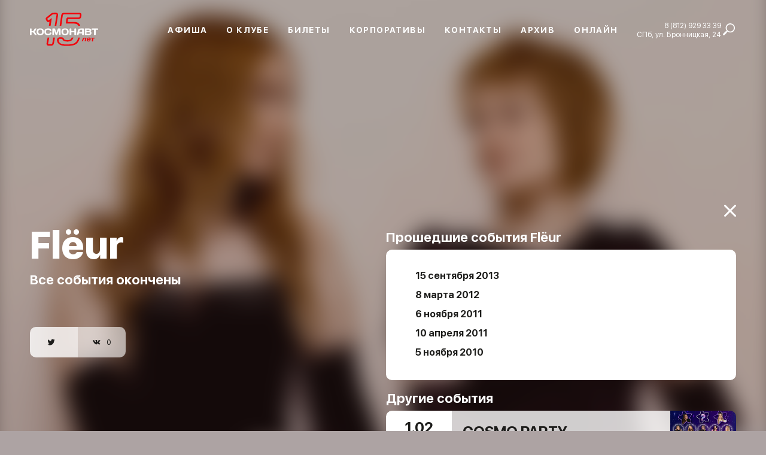

--- FILE ---
content_type: text/html; charset=UTF-8
request_url: https://www.cosmonavt.su/fleur
body_size: 12181
content:
<!DOCTYPE html>
<html lang="ru">
<head>
    <meta charset="UTF-8">
    <meta http-equiv="X-UA-Compatible" content="IE=edge">
    <meta name="viewport" content="width=device-width, initial-scale=1">
    <meta name="csrf-param" content="_csrf-frontend">
    <meta name="csrf-token" content="PwjJ8mzGVUv9AfnspsTW_rTPjRWd7ZSRz3yCp5qyXggGbquWM5l4Kp5ArqP8oryo2738eK250POEKurG_9QaQQ==">
    <title>Flёur. Клуб «Космонавт». Купить билет</title>
    <meta property="description" content="Flёur. Клуб «Космонавт». Купить билет">
<meta property="og:url" content="https://www.cosmonavt.su/fleur">
<meta property="og:title" content="Flёur. Клуб «Космонавт». Купить билет">
<meta property="og:image" content="/images/backlogo.png">
<meta property="og:image:width" content="450">
<meta property="og:image:height" content="298">
<link href="/css/app.min.css" rel="stylesheet">
<link href="/css/fix.css" rel="stylesheet">
<link href="/js/lazy-youtube/lazy-youtube.css" rel="stylesheet">
    <link rel="apple-touch-icon" sizes="57x57" href="/favicon/apple-icon-57x57.png">
    <link rel="apple-touch-icon" sizes="60x60" href="/favicon/apple-icon-60x60.png">
    <link rel="apple-touch-icon" sizes="72x72" href="/favicon/apple-icon-72x72.png">
    <link rel="apple-touch-icon" sizes="76x76" href="/favicon/apple-icon-76x76.png">
    <link rel="apple-touch-icon" sizes="114x114" href="/favicon/apple-icon-114x114.png">
    <link rel="apple-touch-icon" sizes="120x120" href="/favicon/apple-icon-120x120.png">
    <link rel="apple-touch-icon" sizes="144x144" href="/favicon/apple-icon-144x144.png">
    <link rel="apple-touch-icon" sizes="152x152" href="/favicon/apple-icon-152x152.png">
    <link rel="apple-touch-icon" sizes="180x180" href="/favicon/apple-icon-180x180.png">
    <link rel="icon" type="image/png" sizes="192x192"  href="/favicon/android-icon-192x192.png">
    <link rel="icon" type="image/png" sizes="32x32" href="/favicon/favicon-32x32.png">
    <link rel="icon" type="image/png" sizes="96x96" href="/favicon/favicon-96x96.png">
    <link rel="icon" type="image/png" sizes="16x16" href="/favicon/favicon-16x16.png">
    <link rel="manifest" href="/favicon/manifest.json">
    <meta name="msapplication-TileColor" content="#ffffff">
    <meta name="msapplication-TileImage" content="/favicon/ms-icon-144x144.png">
    <meta name="theme-color" content="#ffffff">
    <!-- Google Tag Manager -->
    <script>(function(w,d,s,l,i){w[l]=w[l]||[];w[l].push({'gtm.start':
                new Date().getTime(),event:'gtm.js'});var f=d.getElementsByTagName(s)[0],
            j=d.createElement(s),dl=l!='dataLayer'?'&l='+l:'';j.async=true;j.src=
            'https://www.googletagmanager.com/gtm.js?id='+i+dl;f.parentNode.insertBefore(j,f);
        })(window,document,'script','dataLayer','GTM-KZLVVPP');</script>
    <!-- End Google Tag Manager -->

<!-- Top.Mail.Ru counter --> <script type="text/javascript"> var _tmr = window._tmr || (window._tmr = []); _tmr.push({id: "3630011", type: "pageView", start: (new Date()).getTime()}); (function (d, w, id) {
  if (d.getElementById(id)) return;
  var ts = d.createElement("script"); ts.type = "text/javascript"; ts.async = true; ts.id = id;
  ts.src = "https://top-fwz1.mail.ru/js/code.js";
  var f = function () {var s = d.getElementsByTagName("script")[0]; s.parentNode.insertBefore(ts, s);};
  if (w.opera == "[object Opera]") { d.addEventListener("DOMContentLoaded", f, false); } else { f(); }
})(document, window, "tmr-code");
</script> <noscript><div><img src="https://top-fwz1.mail.ru/counter?id=3630011;js=na" style="position:absolute;left:-9999px;" alt="Top.Mail.Ru" /></div></noscript>
<!-- /Top.Mail.Ru counter -->

<!-- Yandex.Metrika counter -->
<script type="text/javascript">
    (function(m,e,t,r,i,k,a){
        m[i]=m[i]||function(){(m[i].a=m[i].a||[]).push(arguments)};
        m[i].l=1*new Date();
        for (var j = 0; j < document.scripts.length; j++) {if (document.scripts[j].src === r) { return; }}
        k=e.createElement(t),a=e.getElementsByTagName(t)[0],k.async=1,k.src=r,a.parentNode.insertBefore(k,a)
    })(window, document,'script','https://mc.yandex.ru/metrika/tag.js?id=106068166', 'ym');

    ym(106068166, 'init', {ssr:true, webvisor:true, clickmap:true, ecommerce:"dataLayer", accurateTrackBounce:true, trackLinks:true});
</script>
<noscript><div><img src="https://mc.yandex.ru/watch/106068166" style="position:absolute; left:-9999px;" alt="" /></div></noscript>
<!-- /Yandex.Metrika counter -->




</head>
<body class="con">
<!-- Google Tag Manager (noscript) -->
<noscript><iframe src="https://www.googletagmanager.com/ns.html?id=GTM-KZLVVPP"
                  height="0" width="0" style="display:none;visibility:hidden"></iframe></noscript>
<!-- End Google Tag Manager (noscript) -->
<header class="header">
    <div class="container header__container">
        <a class="header__logo" href="/" data-ajax-load="true">
<svg xmlns="http://www.w3.org/2000/svg" viewBox="0 0 382.47 198.28"><defs><style>.cls-1{fill:#fff;}.cls-2{fill:#f40009;}.cls-3{fill:none;}</style></defs><g id="Слой_2" data-name="Слой 2"><g id="Слой_3" data-name="Слой 3"><path class="cls-1" d="M4.08,115.3a1.38,1.38,0,0,0,.68-.18,1.44,1.44,0,0,0,.5-.48,1.27,1.27,0,0,0,.18-.67v-7H8.55a3.34,3.34,0,0,1,1.64.38,4.44,4.44,0,0,1,1.29,1,11.37,11.37,0,0,1,1.13,1.54l2.54,4a3.12,3.12,0,0,0,.62.7,3.47,3.47,0,0,0,.8.48,2.24,2.24,0,0,0,.8.18h3.31a.87.87,0,0,0,.58-.18.58.58,0,0,0,.18-.48,1.45,1.45,0,0,0-.25-.7l-3.61-5.74a11.78,11.78,0,0,0-.74-1,9.76,9.76,0,0,0-.9-1,6.73,6.73,0,0,0-1-.85,3.12,3.12,0,0,0-1.06-.48,4.72,4.72,0,0,0,1.7-.74A5.77,5.77,0,0,0,16.73,103a10.53,10.53,0,0,0,.85-1.32L20.71,96a1.37,1.37,0,0,0,.23-1c-.08-.26-.3-.38-.67-.39H16.93a2.09,2.09,0,0,0-1.12.34,2.8,2.8,0,0,0-1,1l-2.25,4a8.08,8.08,0,0,1-1.19,1.68,4.12,4.12,0,0,1-1.32.95,3.93,3.93,0,0,1-1.55.3H5.44V96a1.41,1.41,0,0,0-.18-.71,1.59,1.59,0,0,0-.5-.5,1.28,1.28,0,0,0-.68-.18H1.36a1.3,1.3,0,0,0-.68.18,1.46,1.46,0,0,0-.49.5A1.33,1.33,0,0,0,0,96v18a1.29,1.29,0,0,0,.19.7,1.38,1.38,0,0,0,.49.5,1.31,1.31,0,0,0,.68.19Zm29-17.25a7.06,7.06,0,0,1,3.58.8,4.66,4.66,0,0,1,2,2.33,11.71,11.71,0,0,1,0,7.52,4.64,4.64,0,0,1-2,2.34,7.16,7.16,0,0,1-3.58.8,7.15,7.15,0,0,1-3.57-.8,4.59,4.59,0,0,1-2-2.34,11.71,11.71,0,0,1,0-7.52,4.61,4.61,0,0,1,2-2.33,7,7,0,0,1,3.57-.8Zm-11.63,6.89a14.09,14.09,0,0,0,.78,4.93,8.08,8.08,0,0,0,2.27,3.36,9.42,9.42,0,0,0,3.65,1.91,17.66,17.66,0,0,0,4.93.6,17.69,17.69,0,0,0,4.94-.6,9.53,9.53,0,0,0,3.66-1.91,8.16,8.16,0,0,0,2.26-3.36,16.17,16.17,0,0,0,0-9.86,8.19,8.19,0,0,0-2.26-3.35A9.27,9.27,0,0,0,38,94.75a18,18,0,0,0-4.94-.61,18,18,0,0,0-4.93.61,9.16,9.16,0,0,0-3.65,1.91A8.11,8.11,0,0,0,22.23,100a14.13,14.13,0,0,0-.78,4.93Zm25,0a12.85,12.85,0,0,0,1.2,5.92,7.59,7.59,0,0,0,3.59,3.44,13.84,13.84,0,0,0,5.92,1.12h3.52a11.47,11.47,0,0,0,2.41-.26,10,10,0,0,0,2.26-.77,7.71,7.71,0,0,0,1.88-1.28,5.69,5.69,0,0,0,1.29-1.78,5.59,5.59,0,0,0,.48-2.27,2,2,0,0,0-.18-.82,1.32,1.32,0,0,0-.42-.48,1.59,1.59,0,0,0-.49-.24,1.69,1.69,0,0,0-.39-.06H65.84a1.86,1.86,0,0,0-.78.14,2.08,2.08,0,0,0-.69.5,4.19,4.19,0,0,0-.6,1,4,4,0,0,1-1.36,1.66,3.75,3.75,0,0,1-2.19.61H57.35a8.65,8.65,0,0,1-2.64-.32A3.35,3.35,0,0,1,53,110a4.53,4.53,0,0,1-.86-2,18.55,18.55,0,0,1,0-6.07,4.53,4.53,0,0,1,.86-2,3.37,3.37,0,0,1,1.67-1.07,9,9,0,0,1,2.64-.32h2.57a3.79,3.79,0,0,1,2.2.62,3.91,3.91,0,0,1,1.35,1.66,3.62,3.62,0,0,0,.61,1,1.79,1.79,0,0,0,.69.5,2,2,0,0,0,.78.15h1.71a1.46,1.46,0,0,0,.4-.07,1.61,1.61,0,0,0,.48-.23,1.35,1.35,0,0,0,.42-.49,1.62,1.62,0,0,0,.18-.81,5.36,5.36,0,0,0-.48-2.27A5.55,5.55,0,0,0,67,96.78a7.32,7.32,0,0,0-1.89-1.28,10.15,10.15,0,0,0-2.25-.78,11.53,11.53,0,0,0-2.41-.25H57.2a13.69,13.69,0,0,0-5.92,1.12A7.54,7.54,0,0,0,47.69,99a12.84,12.84,0,0,0-1.2,5.91ZM86.11,115.3a1.75,1.75,0,0,0,.73-.18,2.08,2.08,0,0,0,.63-.47,2.19,2.19,0,0,0,.42-.65L93,99.77v14.14a1.38,1.38,0,0,0,.18.7,1.44,1.44,0,0,0,.48.5,1.38,1.38,0,0,0,.7.19h2.6a1.36,1.36,0,0,0,.7-.19,1.44,1.44,0,0,0,.48-.5,1.38,1.38,0,0,0,.18-.7V96a1.45,1.45,0,0,0-.65-1.21,1.33,1.33,0,0,0-.68-.18H91.08a1.62,1.62,0,0,0-.74.18,2.09,2.09,0,0,0-.61.5,1.86,1.86,0,0,0-.39.68l-4.26,12.36L80.81,95.92a2,2,0,0,0-.38-.68,2.13,2.13,0,0,0-.62-.5,1.59,1.59,0,0,0-.74-.18H73.18a1.33,1.33,0,0,0-.68.18,1.54,1.54,0,0,0-.47.51,1.35,1.35,0,0,0-.18.7v18a1.38,1.38,0,0,0,.18.7,1.44,1.44,0,0,0,.48.5,1.38,1.38,0,0,0,.7.19h2.6a1.36,1.36,0,0,0,.7-.19,1.44,1.44,0,0,0,.48-.5,1.38,1.38,0,0,0,.18-.7V99.77L82.27,114a2.15,2.15,0,0,0,.41.65,2.08,2.08,0,0,0,.63.47,1.75,1.75,0,0,0,.73.18Zm26.78-17.25a7.06,7.06,0,0,1,3.58.8,4.66,4.66,0,0,1,2,2.33,11.71,11.71,0,0,1,0,7.52,4.64,4.64,0,0,1-2,2.34,8.39,8.39,0,0,1-7.15,0,4.61,4.61,0,0,1-2-2.34,11.89,11.89,0,0,1,0-7.52,4.63,4.63,0,0,1,2-2.33,7,7,0,0,1,3.57-.8Zm-11.63,6.89a14.09,14.09,0,0,0,.78,4.93,8.08,8.08,0,0,0,2.27,3.36,9.42,9.42,0,0,0,3.65,1.91,20.6,20.6,0,0,0,9.87,0,9.42,9.42,0,0,0,3.65-1.91,8.17,8.17,0,0,0,2.27-3.36,16.17,16.17,0,0,0,0-9.86,8.2,8.2,0,0,0-2.27-3.35,9.16,9.16,0,0,0-3.65-1.91,20.27,20.27,0,0,0-9.87,0,9.16,9.16,0,0,0-3.65,1.91A8.11,8.11,0,0,0,102,100a14.13,14.13,0,0,0-.78,4.93Zm41.61,9a1.28,1.28,0,0,0,.19.67,1.33,1.33,0,0,0,.49.48,1.41,1.41,0,0,0,.68.18h2.69a1.42,1.42,0,0,0,.71-.19,1.46,1.46,0,0,0,.5-.49,1.3,1.3,0,0,0,.18-.68v-18a1.31,1.31,0,0,0-.18-.69,1.46,1.46,0,0,0-.5-.49,1.41,1.41,0,0,0-.71-.18h-2.69a1.3,1.3,0,0,0-.68.18,1.28,1.28,0,0,0-.49.49,1.32,1.32,0,0,0-.19.69v6.54h-9.94V95.92a1.42,1.42,0,0,0-.19-.69,1.35,1.35,0,0,0-.49-.49,1.34,1.34,0,0,0-.69-.18h-2.69a1.37,1.37,0,0,0-1.2.67,1.32,1.32,0,0,0-.19.69v18a1.31,1.31,0,0,0,.19.68,1.41,1.41,0,0,0,1.2.68h2.69a1.45,1.45,0,0,0,.69-.18,1.41,1.41,0,0,0,.49-.48,1.38,1.38,0,0,0,.19-.67v-7.43h9.94V114Zm7.87,0a1.17,1.17,0,0,0,0,.67.86.86,0,0,0,.36.48,1.19,1.19,0,0,0,.65.18h2.84a1.72,1.72,0,0,0,.74-.18,2,2,0,0,0,.61-.48,2,2,0,0,0,.36-.7l1-3.64h10.27v3.64a1.4,1.4,0,0,0,.18.7,1.38,1.38,0,0,0,.48.48,1.49,1.49,0,0,0,.7.18h2.72a1.41,1.41,0,0,0,.68-.18,1.44,1.44,0,0,0,.5-.48A1.27,1.27,0,0,0,173,114V95.89a1.34,1.34,0,0,0-.16-.66,1.48,1.48,0,0,0-.44-.49,1.17,1.17,0,0,0-.64-.18H164a18.62,18.62,0,0,0-3.1.23,10.4,10.4,0,0,0-2.82.86,6.83,6.83,0,0,0-2.25,1.72,7,7,0,0,0-1.42,2.81L150.74,114Zm8.88-12.42a3.82,3.82,0,0,1,.79-1.54,3.5,3.5,0,0,1,1.31-1,4,4,0,0,1,1.71-.36h4.12v7.58h-9.21l1.28-4.67Zm16.62,12.39a1.41,1.41,0,0,0,.19.68,1.33,1.33,0,0,0,.48.49,1.38,1.38,0,0,0,.7.19H190a10.74,10.74,0,0,0,2.36-.25,8.79,8.79,0,0,0,2.09-.75,6.45,6.45,0,0,0,1.69-1.25,5.47,5.47,0,0,0,1.12-1.74,6,6,0,0,0,.41-2.22,6.11,6.11,0,0,0-.29-1.88,4.7,4.7,0,0,0-.91-1.65,5.05,5.05,0,0,0-1.58-1.27,6.36,6.36,0,0,0,1.15-1.19,4.17,4.17,0,0,0,.62-1.25,5.19,5.19,0,0,0,.18-1.39,5.89,5.89,0,0,0-.42-2.27,5.1,5.1,0,0,0-1.16-1.67,6.41,6.41,0,0,0-1.69-1.13,8.64,8.64,0,0,0-2-.63,11.65,11.65,0,0,0-2.21-.2H177.61a1.38,1.38,0,0,0-.7.18,1.44,1.44,0,0,0-.48.5,1.41,1.41,0,0,0-.19.68v18Zm13.17-15.48a2,2,0,0,1,1.46.54,2.14,2.14,0,0,1,.56,1.55,2.11,2.11,0,0,1-.56,1.54,2,2,0,0,1-1.46.54h-7.72V98.46Zm.54,8a2.5,2.5,0,0,1,1.28.32,2,2,0,0,1,.77.87,3.5,3.5,0,0,1,0,2.6,2,2,0,0,1-.77.87,2.4,2.4,0,0,1-1.28.31h-8.26v-5Zm9.41-11.86a1.33,1.33,0,0,0-1.18.66,1.35,1.35,0,0,0-.18.7v1.36a1.36,1.36,0,0,0,.66,1.18,1.49,1.49,0,0,0,.7.18h6.45V114a1.28,1.28,0,0,0,.18.68,1.44,1.44,0,0,0,.5.48,1.41,1.41,0,0,0,.68.18h2.72a1.41,1.41,0,0,0,.68-.18,1.33,1.33,0,0,0,.49-.48,1.2,1.2,0,0,0,.19-.68V98.64h6.45a1.45,1.45,0,0,0,.7-.18,1.36,1.36,0,0,0,.66-1.18V95.92a1.35,1.35,0,0,0-.18-.7,1.38,1.38,0,0,0-.48-.48,1.35,1.35,0,0,0-.7-.18Z"/><path class="cls-2" d="M149.59,136a21.82,21.82,0,0,1-13.7,8.08,71,71,0,0,1-10.71,1.22c-4.33.18-8.77,0-14-.08-6.27-.14-11-1.6-15-4.59a11.35,11.35,0,0,1-4.16-8c-.14-1.83.18-4.21,2.46-5.18a4.27,4.27,0,0,1,1.48-.3c1.78-.08,3.14-.09,5.18,0,2.33.06,3,1,3.39,2,1.53,4,4.85,5.22,8.12,6.14a35,35,0,0,0,16.58-.2c5.6-1.54,8.05-6.32,9.24-8.61.1-.21,1.15-2.73,1.24-2.9h-5.39c-1.23,3.44-3.82,6.45-6.57,7.2a29.61,29.61,0,0,1-13.59.22c-2.84-.8-4.14-1.44-4.86-3.31-1.21-3.17-4.06-5-8-5.06-2.16,0-3.67,0-5.56,0a9.9,9.9,0,0,0-3.4.73c-3.73,1.58-5.67,5.07-5.32,9.56A15.54,15.54,0,0,0,93,144c4.82,3.64,10.75,5.49,18.14,5.65,2.7.07,5.19.11,7.57.11s4.55.06,6.74,0A75.54,75.54,0,0,0,137,148.45c7.52-1.43,13-4.53,16.77-9.45a44.11,44.11,0,0,0,5.89-12.61l.85-2.89h-5.12C153.08,131.2,150.9,134.25,149.59,136Z"/><path class="cls-2" d="M72.44,138.71c-.18.95-.3,1.58-.35,1.9-.55,3.25-1.91,3.86-4.22,3.86H60.11a2.12,2.12,0,0,1-1.49-.4,2.62,2.62,0,0,1-.2-1.95c.27-1.53.6-3.31,1-5.37.64-3.38,1.43-7.58,2.27-12.66l.1-.59h-5.1c-.82,4.94-1.6,9.06-2.23,12.37-.4,2.09-.74,3.9-1,5.46a6.31,6.31,0,0,0,6.64,8h7.78c3.58,0,8.09-1.38,9.19-8,0-.29.17-.89.34-1.78.51-2.64,1.56-8.12,2.82-15.72l.07-.38H75.18C74,130.82,73,135.94,72.44,138.71Z"/><path class="cls-2" d="M88.93,46.49a5.38,5.38,0,0,0-4-2c-3.6-.09-7.37,0-11.54.29a9.23,9.23,0,0,0-4.82,1.91c-5.2,4-10.49,8.28-15.73,12.6-1.76,1.45-3.41,4-1.26,7.84.47.84,1,1.68,1.44,2.51l.54.93a6.63,6.63,0,0,0,4,3.48,6.37,6.37,0,0,0,5-1.4.21.21,0,0,1,.33.2c-.38,2.44-2,13.14-2,13.17h5.48c.46-2.83,3.91-24.75,3.91-24.75l-6.65,4.59c-1.35.94-2.62,1.82-3.9,2.69-.2.14-.38.25-.52.33a.69.69,0,0,1-.9-.21,7.14,7.14,0,0,1-.39-.62l-.55-.94c-.47-.81-.94-1.62-1.4-2.44-.55-1-.48-1.05.06-1.49,5.2-4.29,10.46-8.5,15.62-12.51a4.2,4.2,0,0,1,2.07-.86,83.4,83.4,0,0,1,10.53-.3,1.21,1.21,0,0,1,.94.46,1.45,1.45,0,0,1,.21,1.18C85.26,52.06,79.66,86,79.66,86h5.09c1.39-8.63,5.48-33.14,5.63-34.06A7,7,0,0,0,88.93,46.49Z"/><path class="cls-2" d="M158.39,44.62H120.54q-5.87,0-11.73,0c-4.3,0-7.42,2.82-8.16,7.29-.07.46-.15.92-.23,1.37s-.15.87-.22,1.3C99.56,58.43,96,82.8,95.51,86c0,0,5.27,0,5.27,0,.46-3.08,3.77-26.86,4.39-30.6l.21-1.26q.14-.7.24-1.41c.34-2,1.42-3.06,3.22-3.07,3.9,0,7.79,0,11.69,0h37.86c1.65,0,2,.37,2,.38s.38.48.05,2.47c-.09.53-.18,1.06-.26,1.6-.12.72-.23,1.44-.36,2.16-.45,2.62-1.64,3.15-3.42,3.15H151.9c-9.78,0-19.89,0-29.83,0-1.09,0-4.41,0-4.91,4.28-.22,2-2,15-2,15h23.55c9.5,0,13.71,1.65,17,7.31h6.1a31,31,0,0,0-3.21-5.59c-5.17-6.34-11.22-6.69-19.55-6.69H121c.35-3.13.86-7.23,1.11-9.31,9.92.06,20,0,29.76,0h4.49c4.58,0,7.56-2.61,8.38-7.34.13-.73.24-1.47.36-2.21.09-.53.17-1,.26-1.57.31-1.85.52-4.55-1.17-6.55C163,45.33,161.09,44.62,158.39,44.62Z"/><path class="cls-2" d="M192.16,123.83a8.43,8.43,0,0,0-5.54.3c-2.82,1.16-4.45,4.06-4.27,7.49a4,4,0,0,0,3.13,3.89,8.42,8.42,0,0,0,1.33.24,11.63,11.63,0,0,0,5.39-.67,2.68,2.68,0,0,0,1.88-1.93,1.1,1.1,0,0,0-.26-1,2.66,2.66,0,0,0-2.9.33,3.85,3.85,0,0,1-3,.85c-1.35-.12-1.89-.79-1.77-2.3h6.81c2.06,0,2.06,0,2.34-2.05C195.6,126.4,194.46,124.46,192.16,123.83Zm-.68,4.62h-4.92a2.87,2.87,0,0,1,3.5-2.43C191.21,126.26,191.71,127.08,191.48,128.45Z"/><path class="cls-2" d="M180.65,123.73c-1.84,0-3.67,0-5.5,0-2.73.11-4.8,1.22-5.73,4-.28.79-.66,1.55-1,2.33-.64,1.51-1.29,3-1.92,4.52-.32.78-.16,1,.68,1,.42,0,.85,0,1.27,0a1.74,1.74,0,0,0,1.94-1.27c.86-2.13,1.8-4.23,2.68-6.34a2.43,2.43,0,0,1,2.23-1.65c.63,0,1.26,0,2,0-.1.62-.18,1.16-.27,1.7-.39,2.18-.79,4.36-1.18,6.54-.14.8,0,1,.86,1h1.84a1,1,0,0,0,1.08-.92c.58-3.36,1.18-6.71,1.77-10.06C181.51,124,181.3,123.73,180.65,123.73Z"/><path class="cls-2" d="M207.65,123.74c-3.35,0-6.7,0-10.05,0a1,1,0,0,0-1.17,1,5.52,5.52,0,0,1-.11.71c-.2.68.1.91.76.9,1,0,2.06,0,3.16,0,0,.31,0,.55-.07.77-.44,2.5-.9,5-1.34,7.49-.14.8,0,1,.86,1h1.59c1,0,1.18-.17,1.35-1.16.43-2.5.88-5,1.31-7.49.08-.49.3-.65.79-.62.87,0,1.75,0,2.63,0a.85.85,0,0,0,1-.8c0-.26.09-.52.14-.78C208.63,123.93,208.48,123.74,207.65,123.74Z"/><rect class="cls-3" width="382.47" height="198.28"/></g></g></svg>
        </a>
        <nav class="header__navigation js-header-navigation">
            <form class="search-form search-form--click" method="get" action="/search">
                <input class="search-form__input search-form__input--click" name="word" placeholder="Поиск">
                <button class="search-form__button search-form__button--click" type="button">
                    <svg width="20" height="20" viewBox="0 0 20 20" fill="none" xmlns="http://www.w3.org/2000/svg">
                        <path d="M17.7495 2.25044C16.2493 0.750222 14.2829 0 12.3167 0C10.3502 0 8.38401 0.750222 6.88379 2.25044C4.08626 5.048 3.89826 9.46533 6.31713 12.4822L5.47491 13.3244C5.02892 13.2524 4.55625 13.3847 4.2127 13.7287L0.426498 17.5149C-0.142166 18.0833 -0.142166 19.0051 0.426498 19.5736C0.710718 19.8578 1.08338 20 1.45583 20C1.82827 20 2.20093 19.8578 2.48515 19.5736L6.27135 15.7873C6.61513 15.4438 6.74735 14.9713 6.67557 14.5256L7.51801 13.6831C8.91689 14.8049 10.6164 15.3669 12.3167 15.3669C14.2831 15.3669 16.2493 14.6167 17.7495 13.1164C20.7502 10.1158 20.7502 5.25111 17.7495 2.25044ZM16.5486 11.9156C15.4182 13.046 13.9153 13.6684 12.3167 13.6684C10.718 13.6684 9.21511 13.046 8.08468 11.9156C6.95424 10.7851 6.3318 9.28222 6.3318 7.68356C6.3318 6.08489 6.95424 4.582 8.08468 3.45156C9.21511 2.32111 10.718 1.69867 12.3167 1.69867C13.9153 1.69867 15.4182 2.32111 16.5486 3.45156C17.6791 4.582 18.3015 6.08489 18.3015 7.68356C18.3015 9.282 17.6791 10.7851 16.5486 11.9156Z" fill="white"></path>
                    </svg>
                </button>
                <button class="search-form__button search-form__button--bg search-form__button--search" type="submit">
                    <svg width="20" height="20" viewBox="0 0 20 20" fill="none" xmlns="http://www.w3.org/2000/svg">
                        <path d="M17.7495 2.25044C16.2493 0.750222 14.2829 0 12.3167 0C10.3502 0 8.38401 0.750222 6.88379 2.25044C4.08626 5.048 3.89826 9.46533 6.31713 12.4822L5.47491 13.3244C5.02892 13.2524 4.55625 13.3847 4.2127 13.7287L0.426498 17.5149C-0.142166 18.0833 -0.142166 19.0051 0.426498 19.5736C0.710718 19.8578 1.08338 20 1.45583 20C1.82827 20 2.20093 19.8578 2.48515 19.5736L6.27135 15.7873C6.61513 15.4438 6.74735 14.9713 6.67557 14.5256L7.51801 13.6831C8.91689 14.8049 10.6164 15.3669 12.3167 15.3669C14.2831 15.3669 16.2493 14.6167 17.7495 13.1164C20.7502 10.1158 20.7502 5.25111 17.7495 2.25044ZM16.5486 11.9156C15.4182 13.046 13.9153 13.6684 12.3167 13.6684C10.718 13.6684 9.21511 13.046 8.08468 11.9156C6.95424 10.7851 6.3318 9.28222 6.3318 7.68356C6.3318 6.08489 6.95424 4.582 8.08468 3.45156C9.21511 2.32111 10.718 1.69867 12.3167 1.69867C13.9153 1.69867 15.4182 2.32111 16.5486 3.45156C17.6791 4.582 18.3015 6.08489 18.3015 7.68356C18.3015 9.282 17.6791 10.7851 16.5486 11.9156Z" fill="white"></path>
                    </svg>
                </button>
            </form>
            <ul class="header__menu">
                <li class="header__item">
                    <a class="header__link" href="/" data-ajax-load="true">Афиша</a>
                </li>
                <li class="header__item">
                    <a class="header__link" href="/about" data-ajax-load="true">О клубе</a>
                </li>
                <li class="header__item">
                    <a class="header__link" href="tickets" data-ajax-load="true">Билеты</a>
                </li>
                <li class="header__item">
                    <a class="header__link" href="/corporate" data-ajax-load="true">Корпоративы</a>
                </li>
                <li class="header__item">
                    <a class="header__link" href="/contacts" data-ajax-load="true">Контакты</a>
                </li>
                <li class="header__item">
                    <a class="header__link" href="/archive" data-ajax-load="true">Архив</a>
                </li>
    <li class="header__item">
                    <a class="header__link" href="/online" data-ajax-load="true">Онлайн</a>
                </li>

            </ul>
            <div class="header__info">
                <div class="header__contacts">
                    <p>
                        <a href="tel:+78129293339">8 (812) 929 33 39</a>
                    </p>
                    <p>СПб, ул. Бронницкая, 24</p>
                </div>
                <span class="header__search-button" href="#">
                    <span class="search-icon">
                        <svg>
                            <use xlink:href="/images/icon.svg#icon_search"></use>
                        </svg>
                    </span>
                    <form action="/search" class="f-search">
                        <input type="text" placeholder="Поиск" type="search" name="word">
                    </form>
                </span>
            </div>
        </nav>
        <div class="burger-button js-burger-button header__button">
            <span></span>
            <span></span>
            <span></span>
        </div>
    </div>

</header>

<div class="page">
    <div class="page__background page__background--archive">
        <img class="page__background-image page__background-image--blur"
             src="https://www.cosmonavt.su/uploads/events/544/d4264cd3e037d3382b702e041518239c.jpg"
             alt="Flёur"/>
    </div>
    <div class="page__content page__content--archive js-page-content">
        <div class="container">
            <div class="two-columns">
                <div class="two-columns__col two-columns__col_info">
                    <div class="side-info side-info_artist js-scroll-fix">
                        <h1 class="side-info__name">Flёur</h1>
                        <p class="side-info__text">Все события окончены</p>
                        <div class="share side-info__social">
                            <a class="share__button" href="https://twitter.com/intent/tweet?text=Fl%D1%91ur&via=cosmonavt&url=https%3A%2F%2Fwww.cosmonavt.su%2Ffleur"
                               target="_blank">
                                <svg class="share__icon">
                                    <use xlink:href="images/icon.svg#icon_twitter"></use>
                                </svg>
                                <span class="share__count"></span>
                            </a>
<!--                            <a class="share__button" href="--><!--"-->
<!--                               target="_blank">-->
<!--                                <svg class="share__icon">-->
<!--                                    <use xlink:href="images/icon.svg#icon_facebook"></use>-->
<!--                                </svg>-->
<!--                                <span class="share__count" data-name="count-fb-likes"></span>-->
<!--                            </a>-->
                            <a class="share__button" href="http://vk.com/share.php?url=https%3A%2F%2Fwww.cosmonavt.su%2Ffleur"
                               target="_blank">
                                <svg class="share__icon">
                                    <use xlink:href="images/icon.svg#icon_vk"></use>
                                </svg>
                                <span class="share__count" data-name="count-vk-likes"></span>
                            </a>
                        </div>
                    </div>
                </div>
                <div class="two-columns__col two-columns__col_artist">
                    <a class="two-columns__close-page" href="/" data-ajax-load="true">
                        <svg>
                            <use xlink:href="images/icon.svg#icon_close"></use>
                        </svg>
                    </a>
                                        <div class="event-cards">
                        <p class="event-cards__month">Прошедшие события Flёur</p>
                        <div class="event-cards__cards">
                            <div class="archive-card">
                                <table class="table" cellspacing="0">
                                    <tbody>
                                                                            <tr class="table__row">
                                            <td class="table__col table__col_bold">
                                                15 сентября 2013                                            </td>
                                            <td class="table__col"></td>
                                        </tr>
                                                                            <tr class="table__row">
                                            <td class="table__col table__col_bold">
                                                8 марта 2012                                            </td>
                                            <td class="table__col"></td>
                                        </tr>
                                                                            <tr class="table__row">
                                            <td class="table__col table__col_bold">
                                                6 ноября 2011                                            </td>
                                            <td class="table__col"></td>
                                        </tr>
                                                                            <tr class="table__row">
                                            <td class="table__col table__col_bold">
                                                10 апреля 2011                                            </td>
                                            <td class="table__col"></td>
                                        </tr>
                                                                            <tr class="table__row">
                                            <td class="table__col table__col_bold">
                                                5 ноября 2010                                            </td>
                                            <td class="table__col"></td>
                                        </tr>
                                                                        </tbody>
                                </table>
                            </div>
                        </div>
                    </div>
                    <div class="event-cards">
                        <p class="event-cards__month">Другие события</p>
                                                    <div class="event-cards__cards">
                        <div class="event-card">
                <div class="event-card__info">
                    <span class="event-card__date">
                        1.02                    </span>
                    <span class="event-card__time">
                        вс  <span class="card-time">18:00</span>
                    </span>
                </div>
                <a data-ajax-load="true"
                       href="/cosmo-party" class="event-card__texts">
                    <span class="event-card__link">
                        COSMO PARTY                    </span>
                                            <p class="event-card__name"></p>
                                                                <p class="event-card__mobile_price">от 1200 руб.</p>
                                    </a>
                <div class="event-card__image">
                    <img src="https://www.cosmonavt.su/uploads/artists/1131/56d46284437d05d64ed83aa847a8b5c6_sm.jpg"
                         alt="COSMO PARTY"/>
                                            <a class="event-card__button event-card__button--desctop" href="#" onclick="window['YandexTicketsDealer'].push(['getDealer', function(dealer) { dealer.open({ id: 'ticketsteam-442@616383', type: 'session' }) }])">Купить билет</a>
                        <a class="event-card__button event-card__button--mobile" data-ajax-load="true"
                           href="/cosmo-party" >Купить билет</a>
                                    </div>
            </div>
                                <div class="event-card">
                <div class="event-card__info">
                    <span class="event-card__date">
                        6.02                    </span>
                    <span class="event-card__time">
                        пт  <span class="card-time">19:00</span>
                    </span>
                </div>
                <a data-ajax-load="true"
                       href="/knyazz" class="event-card__texts">
                    <span class="event-card__link">
                        КняZz. Ангел и Демон                    </span>
                                            <p class="event-card__name">Праздничный концерт в СК «Юбилейный»</p>
                                                                <p class="event-card__mobile_price">от 4500 руб.</p>
                                    </a>
                <div class="event-card__image">
                    <img src="https://www.cosmonavt.su/uploads/artists/185/eb27196da0eef3b3b1f13de4ea1d8906_sm.jpeg"
                         alt="КняZz. Ангел и Демон"/>
                                            <a class="event-card__button event-card__button--desctop" href="#" onclick="window['YandexTicketsDealer'].push(['getDealer', function(dealer) { dealer.open({ id: 'ticketsteam-442@581811', type: 'session' }) }])">Купить билет</a>
                        <a class="event-card__button event-card__button--mobile" data-ajax-load="true"
                           href="/knyazz" >Купить билет</a>
                                    </div>
            </div>
                                <div class="event-card">
                <div class="event-card__info">
                    <span class="event-card__date">
                        6.02                    </span>
                    <span class="event-card__time">
                        пт  <span class="card-time">19:00</span>
                    </span>
                </div>
                <a data-ajax-load="true"
                       href="/folk-festival-stuzha" class="event-card__texts">
                    <span class="event-card__link">
                        СТУЖА ФОЛК ФЕСТ                    </span>
                                            <p class="event-card__name"></p>
                                                                <p class="event-card__mobile_price">от 2500 руб.</p>
                                    </a>
                <div class="event-card__image">
                    <img src="https://www.cosmonavt.su/uploads/artists/1013/11bf9ab4c10aef86c1d3b63db9d17c27_sm.jpg"
                         alt="СТУЖА ФОЛК ФЕСТ"/>
                                            <a class="event-card__button event-card__button--desctop" href="#" onclick="window['YandexTicketsDealer'].push(['getDealer', function(dealer) { dealer.open({ id: 'ticketsteam-442@612941', type: 'session' }) }])">Купить билет</a>
                        <a class="event-card__button event-card__button--mobile" data-ajax-load="true"
                           href="/folk-festival-stuzha" >Купить билет</a>
                                    </div>
            </div>
            
</div>
                                            </div>
                    <a class="button event-cards__button" href="/" data-ajax-load="true">Перейти в афишу</a>
                </div>
            </div>
        </div>
    </div>
</div>
<script>
    document.addEventListener("DOMContentLoaded", function(event) {
        loadStatisticData();
    });
</script>
<footer class="main-footer main-footer--height">
    <div class="main-footer__container container">
        <section class="additional">
            <div class="additional__newsletter newsletter">
                <div class="newsletter__wrap">
                    <p class="newsletter__get">
                        Получать новости клуба:
                    </p>
                    <form class="newsletter__form">
                        <input class="newsletter__input" type="email" placeholder="E-mail" data-name="user-email">
                        <button class="newsletter__subscribe" type="button" onclick="commonFrontend.subscribe()">Подписаться</button>
                    </form>
                </div>
                <ul class="additional__social social">
<!--                    <li class="social__item">-->
<!--                        <a class="social__link" href="--><!--">-->
<!--                            <svg class="social__icon" width="20" height="21" viewBox="0 0 20 21" fill="none"-->
<!--                                 xmlns="http://www.w3.org/2000/svg">-->
<!--                                <path clip-rule="evenodd"-->
<!--                                      d="M9.69035 0.633545C7.05883 0.633545 6.72858 0.645051 5.69503 0.692085C4.6635 0.739321 3.95939 0.902629 3.3433 1.14224C2.70601 1.38973 2.16541 1.72078 1.62683 2.25955C1.08785 2.79813 0.756794 3.33872 0.508499 3.9758C0.268279 4.59209 0.104768 5.29639 0.0583391 6.32751C0.0121119 7.36105 0 7.6915 0 10.323C0 12.9545 0.0117082 13.2837 0.058541 14.3173C0.105979 15.3488 0.269289 16.0529 0.508701 16.669C0.75639 17.3062 1.08745 17.8468 1.62623 18.3854C2.1646 18.9244 2.7052 19.2562 3.34208 19.5037C3.95858 19.7433 4.66289 19.9067 5.69422 19.9539C6.72777 20.0009 7.05782 20.0124 9.68914 20.0124C12.3209 20.0124 12.6501 20.0009 13.6837 19.9539C14.7152 19.9067 15.4201 19.7433 16.0366 19.5037C16.6737 19.2562 17.2135 18.9244 17.7518 18.3854C18.2908 17.8468 18.6219 17.3062 18.8702 16.6692C19.1084 16.0529 19.2719 15.3486 19.3203 14.3175C19.3668 13.2839 19.3789 12.9545 19.3789 10.323C19.3789 7.6915 19.3668 7.36125 19.3203 6.32771C19.2719 5.29619 19.1084 4.59209 18.8702 3.976C18.6219 3.33872 18.2908 2.79813 17.7518 2.25955C17.2129 1.72058 16.6739 1.38952 16.036 1.14224C15.4183 0.902629 14.7138 0.739321 13.6822 0.692085C12.6487 0.645051 12.3196 0.633545 9.68732 0.633545H9.69035ZM8.82054 2.37957C9.07852 2.37916 9.36638 2.37957 9.68977 2.37957C12.2769 2.37957 12.5835 2.38885 13.6052 2.43528C14.5499 2.47848 15.0626 2.63634 15.4042 2.76896C15.8564 2.94458 16.1787 3.15452 16.5177 3.49365C16.8568 3.83278 17.0667 4.15576 17.2428 4.60794C17.3754 4.94909 17.5335 5.46182 17.5765 6.40654C17.6229 7.42797 17.633 7.7348 17.633 10.3207C17.633 12.9065 17.6229 13.2134 17.5765 14.2348C17.5333 15.1795 17.3754 15.6923 17.2428 16.0334C17.0671 16.4856 16.8568 16.8075 16.5177 17.1465C16.1785 17.4856 15.8566 17.6955 15.4042 17.8712C15.063 18.0044 14.5499 18.1618 13.6052 18.205C12.5837 18.2515 12.2769 18.2616 9.68977 18.2616C7.10246 18.2616 6.79583 18.2515 5.77439 18.205C4.82966 18.1614 4.31692 18.0036 3.97516 17.871C3.52298 17.6953 3.2 17.4854 2.86086 17.1463C2.52173 16.8071 2.31179 16.485 2.13576 16.0326C2.00314 15.6914 1.84508 15.1787 1.80208 14.234C1.75565 13.2126 1.74636 12.9057 1.74636 10.3182C1.74636 7.73076 1.75565 7.42555 1.80208 6.40412C1.84528 5.4594 2.00314 4.94666 2.13576 4.60511C2.31139 4.15294 2.52173 3.82996 2.86086 3.49083C3.2 3.15169 3.52298 2.94176 3.97516 2.76573C4.31672 2.6325 4.82966 2.47505 5.77439 2.43165C6.66825 2.39128 7.01465 2.37916 8.82054 2.37715V2.37957ZM14.8627 3.9889C14.2208 3.9889 13.7 4.50911 13.7 5.15123C13.7 5.79316 14.2208 6.31397 14.8627 6.31397C15.5046 6.31397 16.0255 5.79316 16.0255 5.15123C16.0255 4.50931 15.5046 3.9885 14.8627 3.9885V3.9889ZM9.69088 5.34736C6.94288 5.34736 4.71489 7.57532 4.71489 10.3233C4.71489 13.0713 6.94288 15.2982 9.69088 15.2982C12.4389 15.2982 14.6661 13.0713 14.6661 10.3233C14.6661 7.57532 12.4387 5.34736 9.69068 5.34736H9.69088ZM9.68986 7.09357C11.4735 7.09357 12.9197 8.53951 12.9197 10.3234C12.9197 12.107 11.4735 13.5532 9.68986 13.5532C7.90598 13.5532 6.46002 12.107 6.46002 10.3234C6.46002 8.53951 7.90598 7.09357 9.68986 7.09357Z"/>-->
<!--                            </svg>-->
<!---->
<!--                            <span class="visually-hidden">-->
<!--              Instagram-->
<!--            </span>-->
<!--                        </a>-->
<!--                    </li>-->
<!--                    <li class="social__item">-->
<!--                        <a class="social__link" href="--><!--">-->
<!--                            <svg class="social__icon" width="12" height="26" viewBox="0 0 12 26" fill="none"-->
<!--                                 xmlns="http://www.w3.org/2000/svg">-->
<!--                                <path clip-rule="evenodd"-->
<!--                                      d="M7.90676 25.4348V12.7159H11.1316L11.5589 8.3329H7.90676L7.91224 6.13917C7.91224 4.99602 8.012 4.38349 9.52009 4.38349H11.5361V0L8.31083 0C4.43675 0 3.07318 2.12622 3.07318 5.70187V8.3334H0.658325V12.7164H3.07318V25.4348H7.90676Z"/>-->
<!--                            </svg>-->
<!--                            <span class="visually-hidden">-->
<!--              Facebook-->
<!--            </span>-->
<!--                        </a>-->
<!--                    </li>-->

                    <li class="social__item">
                        <a class="social__link" href="https://vk.com/kosmonavtclub">
            <span class="visually-hidden">
              Vk
              </span>
                           <svg class="social__icon" width="25" height="25" viewBox="0 0 100 100" fill="none" xmlns="http://www.w3.org/2000/svg">
<path fill-rule="evenodd" clip-rule="evenodd" d="M7.02944 7.02944C0 14.0589 0 25.3726 0 48V52C0 74.6274 0 85.9411 7.02944 92.9706C14.0589 100 25.3726 100 48 100H52C74.6274 100 85.9411 100 92.9706 92.9706C100 85.9411 100 74.6274 100 52V48C100 25.3726 100 14.0589 92.9706 7.02944C85.9411 0 74.6274 0 52 0H48C25.3726 0 14.0589 0 7.02944 7.02944ZM16.8752 30.4169C17.4168 56.4169 30.4167 72.0418 53.2084 72.0418H54.5003V57.1668C62.8753 58.0001 69.2082 64.1252 71.7498 72.0418H83.5835C80.3335 60.2085 71.7914 53.6668 66.4581 51.1668C71.7914 48.0835 79.2915 40.5835 81.0831 30.4169H70.3328C67.9995 38.6669 61.0836 46.1668 54.5003 46.8751V30.4169H43.7499V59.2501C37.0833 57.5835 28.6668 49.5002 28.2918 30.4169H16.8752Z" fill="white"/>  
</svg>
                        </a>
                    </li>






                    <li class="social__item">
                        <a class="social__link" href="https://t.me/kosmonavt_spb">
                            <span class="visually-hidden">
                                Тг
                            </span>
                            <svg xmlns="http://www.w3.org/2000/svg" class="social__icon" fill="#000000" viewBox="0 0 50 50" width="25px" height="25px">
<path d="M46.137,6.552c-0.75-0.636-1.928-0.727-3.146-0.238l-0.002,0C41.708,6.828,6.728,21.832,5.304,22.445 c-0.259,0.09-2.521,0.934-2.288,2.814c0.208,1.695,2.026,2.397,2.248,2.478l8.893,3.045c0.59,1.964,2.765,9.21,3.246,10.758 c0.3,0.965,0.789,2.233,1.646,2.494c0.752,0.29,1.5,0.025,1.984-0.355l5.437-5.043l8.777,6.845l0.209,0.125 c0.596,0.264,1.167,0.396,1.712,0.396c0.421,0,0.825-0.079,1.211-0.237c1.315-0.54,1.841-1.793,1.896-1.935l6.556-34.077 C47.231,7.933,46.675,7.007,46.137,6.552z M22,32l-3,8l-3-10l23-17L22,32z"/></svg>
                        </a>
                    </li>



                    <li class="social__item">
                        <a class="social__link" href="https://www.youtube.com/channel/UC_l3LBWRUgq6QWwcfs2cDpA">
            <span class="visually-hidden">
              Youtube
              </span>
                            <svg class="social__icon" width="25" height="18" viewBox="0 0 25 18" fill="none"
                                 xmlns="http://www.w3.org/2000/svg">
                                <path fill-rule="evenodd" clip-rule="evenodd"
                                      d="M24.75 3.87605C24.75 3.87605 24.5055 2.11566 23.7563 1.34045C22.8055 0.322539 21.7398 0.317748 21.2516 0.25867C17.7531 0 12.5055 0 12.5055 0H12.4945C12.4945 0 7.24687 0 3.74844 0.25867C3.25937 0.317748 2.19453 0.322539 1.24297 1.34045C0.49375 2.11566 0.25 3.87605 0.25 3.87605C0.25 3.87605 0 5.94381 0 8.01077V9.9492C0 12.017 0.25 14.0839 0.25 14.0839C0.25 14.0839 0.49375 15.8443 1.24297 16.6195C2.19453 17.6374 3.44375 17.6055 4 17.7117C6 17.9081 12.5 17.9688 12.5 17.9688C12.5 17.9688 17.7531 17.9608 21.2516 17.7021C21.7398 17.6422 22.8055 17.6374 23.7563 16.6195C24.5055 15.8443 24.75 14.0839 24.75 14.0839C24.75 14.0839 25 12.017 25 9.9492V8.01077C25 5.94381 24.75 3.87605 24.75 3.87605Z"
                                      fill="white"/>
                                <path class="social__icon-ytb" fill-rule="evenodd" clip-rule="evenodd"
                                      d="M9.91863 12.298L9.91785 5.11987L16.6725 8.72129L9.91863 12.298Z"
                                      fill="#1D1D1B"/>
                            </svg>
                        </a>
                    </li>


                </ul>
            </div>
            <ul class="additional__footer-list footer-list">
                <li class="footer-list__item">
                    <a class="footer-list__link" href="/" data-ajax-load="true">Афиша</a>
                </li>
                <li class="footer-list__item">
                    <a class="footer-list__link" href="/about" data-ajax-load="true">О клубе</a>
                </li>
                <li class="footer-list__item">
                    <a class="footer-list__link" href="tickets" data-ajax-load="true">Билеты</a>
                </li>
                <li class="footer-list__item">
                    <a class="footer-list__link" href="/corporate" data-ajax-load="true">Корпоративы</a>
                </li>
                <li class="footer-list__item">
                    <a class="footer-list__link" href="/contacts" data-ajax-load="true">Контакты</a>
                </li>
                <li class="footer-list__item">
                    <a class="footer-list__link" href="/archive" data-ajax-load="true">Архив</a>
                </li>
                <li class="footer-list__item">
                    <a class="footer-list__link" href="/online" data-ajax-load="true">Онлайн</a>
                </li>


            </ul>
            <div class="additional__secondary secondary-info">
                <div class="secondary-info__wrap">
                    <a class="secondary-info__link" href="/offer" data-ajax-load="true">
                        <span class="secondary-info__link-text">Договор оферты</span>
                    </a>
                    <a class="secondary-info__link" href="/privacy" data-ajax-load="true">
                        <span class="secondary-info__link-text">Политика конфиденциальности</span>
                    </a>
                    <a class="secondary-info__link" href="/rules" data-ajax-load="true">
                        <span class="secondary-info__link-text">Правила посещения клуба</span>
                    </a>
        
            <a class="secondary-info__link" href="/akkreditaciya" data-ajax-load="true">
                        <span class="secondary-info__link-text">Аккредитация</span>
                    </a>
        


        </div>
                <p class="secondary-info__author">
                    Дизайн и разработка сайта:
                    <a class="secondary-info__author-link" href="https://x4digital.com" target="_blank">x4.digital</a>
                </p>
            </div>
        </section>
    </div>
</footer>
<script src="/assets/10cba96f/jquery.js"></script>
<script src="/js/app.min.js"></script>
<script src="/js/lazy-youtube/lazy-youtube.js"></script>
<script src="/js/main.js"></script>
<script src="/js/yandextickets.js"></script><div id="preloader" class="animation preloader--active">
    <div class="decor">
        <div class="bar"></div>
    </div>
</div>
</body>
</html>


--- FILE ---
content_type: image/svg+xml
request_url: https://www.cosmonavt.su/images/icon.svg
body_size: 4458
content:
<svg xmlns="http://www.w3.org/2000/svg"><symbol id="icon_arrow_next" viewBox="0 0 32 23"><path d="M30.61 10.87l-8.275-9.35c-.533-.638-1.586-.695-2.204-.14-.617.556-.68 1.616-.107 2.218l5.98 6.753H2.552C1.695 10.351 1 11.05 1 11.91s.695 1.558 1.552 1.558h23.452l-5.98 6.753c-.573.602-.495 1.66.123 2.215.618.556 1.655.501 2.188-.137l8.276-9.35c.54-.756.497-1.435 0-2.078z" stroke-width=".3"/></symbol><symbol id="icon_arrow_prev" viewBox="0 0 32 23"><path d="M1.39 12.13l8.275 9.35c.533.638 1.586.695 2.204.14.617-.556.68-1.616.107-2.218l-5.98-6.753h23.452c.857 0 1.552-.698 1.552-1.559 0-.86-.695-1.558-1.552-1.558H5.996l5.98-6.753c.573-.602.495-1.66-.123-2.216-.617-.555-1.655-.5-2.188.138l-8.276 9.35c-.54.756-.497 1.435 0 2.078z" stroke-width=".3"/></symbol><symbol id="icon_close" viewBox="0 0 20 20"><path d="M.447 17.434L7.881 10 .447 2.566A1.499 1.499 0 1 1 2.567.448L10 7.882 17.432.448a1.498 1.498 0 1 1 2.121 2.118L12.117 10l7.433 7.434a1.497 1.497 0 0 1-.481 2.453 1.5 1.5 0 0 1-1.64-.335L10 12.118l-7.434 7.434a1.5 1.5 0 0 1-2.12-2.118h.002z"/></symbol><symbol id="icon_facebook" viewBox="0 0 10 20"><path fill-rule="evenodd" clip-rule="evenodd" d="M6.704 19.239V9.718h2.569l.34-3.281H6.704l.004-1.642c0-.856.08-1.314 1.281-1.314h1.606V.199H7.026C3.94.2 2.854 1.791 2.854 4.467v1.97H.931v3.281h1.923v9.52h3.85z"/></symbol><symbol id="icon_refresh" viewBox="0 0 612.035 612.035"><path d="M323.128 56.236l5.646-9.57 40.17-40.169C271.247-13.921 165.482 13.786 89.65 89.646-16.421 195.717-28.355 360.261 53.875 479.49L10.98 522.386l137.7 19.667-19.667-137.7-34.968 34.967c-60.978-96.724-49.322-226.078 34.94-310.34 53.244-53.243 124.486-77.501 194.143-72.744zm258.264 13.743l-137.7-19.667 19.668 137.7 38.25-38.25c78.726 98.31 72.521 242.186-18.583 333.317-61.116 61.117-145.989 84.039-224.882 68.739l-45.65 45.649c105.654 33.799 226.05 8.791 309.895-75.054 112.858-112.858 119.146-291.979 18.805-412.209l40.197-40.225z"/></symbol><symbol id="icon_search" viewBox="0 0 20 20"><path d="M17.75 2.25A7.66 7.66 0 0 0 12.317 0a7.684 7.684 0 0 0-6 12.482l-.842.842a1.45 1.45 0 0 0-1.262.405L.426 17.515a1.455 1.455 0 1 0 2.06 2.059l3.785-3.787a1.45 1.45 0 0 0 .405-1.261l.842-.843a7.659 7.659 0 0 0 4.799 1.684A7.683 7.683 0 0 0 17.75 2.25zm-1.201 9.666a5.945 5.945 0 0 1-4.232 1.752 5.946 5.946 0 0 1-4.232-1.752 5.946 5.946 0 0 1-1.753-4.232c0-1.6.622-3.102 1.753-4.232a5.946 5.946 0 0 1 4.232-1.753c1.598 0 3.101.622 4.232 1.753a5.945 5.945 0 0 1 1.753 4.232 5.946 5.946 0 0 1-1.753 4.232z"/></symbol><symbol id="icon_star" viewBox="0 0 39 37"><path fill-rule="evenodd" d="M19.5 2.501l5.603 10.056 11.395 2.166-7.933 8.382 1.44 11.394L19.5 29.623 8.995 34.499l1.439-11.394-7.932-8.382 11.395-2.166L19.5 2.501"/></symbol><symbol id="icon_twitter" viewBox="0 0 18 14"><path fill-rule="evenodd" clip-rule="evenodd" d="M8.878 3.724l.035.606-.598-.074c-2.177-.285-4.08-1.249-5.694-2.867L1.83.585l-.203.593c-.431 1.323-.156 2.72.741 3.658.479.52.371.594-.454.285-.287-.1-.539-.173-.562-.136-.084.086.203 1.21.43 1.656.311.618.945 1.223 1.64 1.582l.585.284-.693.012c-.67 0-.694.012-.623.272.24.803 1.185 1.656 2.238 2.027l.741.26-.646.395a6.62 6.62 0 0 1-3.206.914c-.538.012-.98.062-.98.099 0 .124 1.459.816 2.308 1.087 2.548.804 5.575.458 7.848-.914 1.615-.976 3.23-2.916 3.984-4.795.407-1 .813-2.83.813-3.707 0-.569.036-.643.706-1.323.395-.395.766-.828.838-.951.12-.235.107-.235-.503-.025-1.017.37-1.16.321-.658-.235.371-.395.814-1.112.814-1.322 0-.037-.18.025-.383.136-.216.124-.694.309-1.053.42l-.646.21-.586-.408c-.323-.222-.778-.47-1.017-.543-.61-.173-1.543-.149-2.094.05C9.715.72 8.77 2.154 8.878 3.723z"/></symbol><symbol id="icon_vk" viewBox="0 0 19 11"><path fill-rule="evenodd" clip-rule="evenodd" d="M10.04 10.81s.329-.037.498-.219c.154-.166.149-.48.149-.48s-.021-1.47.658-1.687c.67-.213 1.528 1.42 2.44 2.05.69.474 1.212.37 1.212.37l2.437-.034s1.274-.079.67-1.085c-.05-.083-.352-.745-1.811-2.105-1.529-1.424-1.323-1.194.516-3.658 1.121-1.5 1.569-2.416 1.429-2.807-.133-.375-.957-.276-.957-.276l-2.743.017s-.204-.027-.355.063c-.147.089-.242.296-.242.296s-.434 1.16-1.013 2.148c-1.222 2.083-1.71 2.193-1.91 2.064-.464-.302-.348-1.212-.348-1.858 0-2.019.305-2.86-.594-3.078C9.778.458 9.56.41 8.796.403c-.98-.01-1.807.003-2.276.234-.313.153-.554.495-.406.515.18.024.591.111.809.409.28.384.271 1.246.271 1.246s.162 2.377-.377 2.672c-.37.202-.877-.211-1.966-2.101-.558-.968-.979-2.038-.979-2.038s-.081-.2-.227-.307c-.175-.13-.42-.17-.42-.17L.617.878S.226.89.083 1.061c-.128.152-.01.466-.01.466s2.04 4.796 4.351 7.213c2.12 2.215 4.525 2.07 4.525 2.07h1.09z"/></symbol></svg>